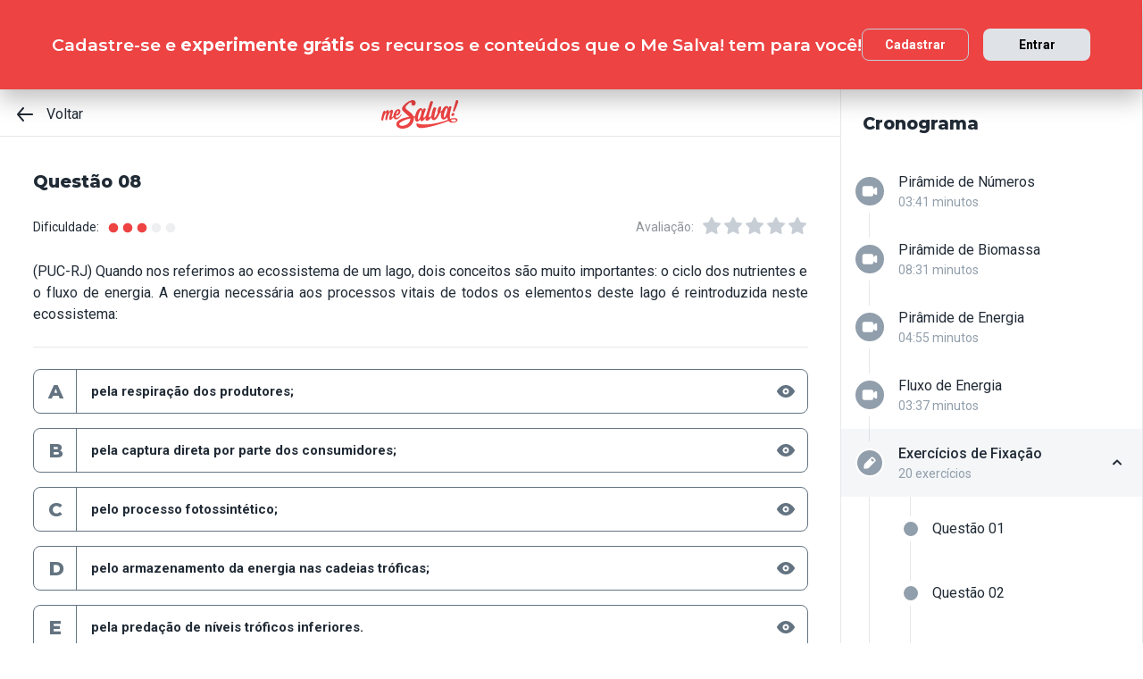

--- FILE ---
content_type: text/html; charset=utf-8
request_url: https://www.mesalva.com/app/exercicio/pecoex8-57601
body_size: 6489
content:
<!DOCTYPE html><html lang="pt-BR"><head><meta charSet="utf-8"/><meta http-equiv="X-UA-Compatible" content="IE=edge"/><meta property="theme-color" content="var(--color-primary-500)"/><meta name="viewport" content="minimum-scale=1, initial-scale=1, width=device-width, shrink-to-fit=no, user-scalable=no, viewport-fit=cover"/><link rel="shortcut icon" type="image/x-icon" href="/app/favicon.ico"/><link rel="icon" type="image/png" sizes="16x16" href="/app/favicon-16x16.png"/><link rel="icon" type="image/png" sizes="32x32" href="/app//favicon-32x32.png"/><link rel="apple-touch-startup-image" href="/app/images/apple_splash_2048.png" sizes="2048x2732"/><link rel="apple-touch-startup-image" href="/app/images/apple_splash_1668.png" sizes="1668x2224"/><link rel="apple-touch-startup-image" href="/app/images/apple_splash_1536.png" sizes="1536x2048"/><link rel="apple-touch-startup-image" href="/app/images/apple_splash_1125.png" sizes="1125x2436"/><link rel="apple-touch-startup-image" href="/app/images/apple_splash_1242.png" sizes="1242x2208"/><link rel="apple-touch-startup-image" href="/app/images/apple_splash_750.png" sizes="750x1334"/><link rel="apple-touch-startup-image" href="/app/images/apple_splash_640.png" sizes="640x1136"/><title>PECOEX8: (PUC-RJ) Quando nos referimos a</title><meta name="title" content="PECOEX8: (PUC-RJ) Quando nos referimos a"/><meta name="description" content="(PUC-RJ) Quando nos referimos ao ecossistema de um lago, dois conceitos são muito importantes: o ciclo dos nutrientes e o fluxo de energia. A energia necessária "/><link rel="canonical" href="https://www.mesalva.com/app/exercicio/pecoex8-57601"/><meta property="og:type" content="website"/><meta property="og:url" content="https://www.mesalva.com"/><meta property="og:title" content="PECOEX8: (PUC-RJ) Quando nos referimos a"/><meta property="og:site_name" content="PECOEX8: (PUC-RJ) Quando nos referimos a"/><meta property="og:description" content="(PUC-RJ) Quando nos referimos ao ecossistema de um lago, dois conceitos são muito importantes: o ciclo dos nutrientes e o fluxo de energia. A energia necessária "/><meta property="og:image"/><meta property="twitter:card" content="summary_large_image"/><meta property="twitter:url" content="https://www.mesalva.com"/><meta property="twitter:title" content="PECOEX8: (PUC-RJ) Quando nos referimos a"/><meta property="twitter:description" content="(PUC-RJ) Quando nos referimos ao ecossistema de um lago, dois conceitos são muito importantes: o ciclo dos nutrientes e o fluxo de energia. A energia necessária "/><meta property="twitter:image"/><meta name="next-head-count" content="29"/><meta charSet="utf-8"/><link rel="shortcut icon" href="https://mesalva.com/favicon.ico" type="image/x-icon"/><link rel="icon" href="https://mesalva.com/favicon.ico" type="image/x-icon"/><meta http-equiv="X-UA-Compatible" content="IE=edge"/><link rel="preload" href="/app/_next/static/css/562135bf303c91df.css" as="style"/><link rel="stylesheet" href="/app/_next/static/css/562135bf303c91df.css" data-n-g=""/><noscript data-n-css=""></noscript><script defer="" nomodule="" src="/app/_next/static/chunks/polyfills-5cd94c89d3acac5f.js"></script><script defer="" src="/app/_next/static/chunks/425.ce95921f33493769.js"></script><script src="/app/_next/static/chunks/webpack-04184eec5f32bd69.js" defer=""></script><script src="/app/_next/static/chunks/framework-756e481a24902eb1.js" defer=""></script><script src="/app/_next/static/chunks/main-98765cf95f7dc02c.js" defer=""></script><script src="/app/_next/static/chunks/pages/_app-fa32a60039a5c3d4.js" defer=""></script><script src="/app/_next/static/chunks/777-aec7e0616d128345.js" defer=""></script><script src="/app/_next/static/chunks/pages/%5B...content%5D-2950bce95f70e58b.js" defer=""></script><script src="/app/_next/static/8q2RpkLRDsHJO4jh8X326/_buildManifest.js" defer=""></script><script src="/app/_next/static/8q2RpkLRDsHJO4jh8X326/_ssgManifest.js" defer=""></script><script src="/app/_next/static/8q2RpkLRDsHJO4jh8X326/_middlewareManifest.js" defer=""></script></head><body><div id="__next" data-reactroot=""><meta property="google-site-verification" content="7xa_GKTHjFJ2Uk286oo7ggGv3myPaovi_h7doBgJ-0A"/><script async="" src="https://www.googletagmanager.com/gtag/js?id=UA-40316048-1"></script><script async="" src="https://www.googleoptimize.com/optimize.js?id=GTM-5FVZKQP"></script><script async="" src="https://www.googletagmanager.com/gtm.js?id=GTM-KBRSR8"></script><script type="text/javascript">
      (function(w,l){
        w[l] = w[l] || [];
        w[l].push({
          'gtm.start':new Date().getTime(),
          event:'gtm.js',
          config:'UA-40316048-1',
          event:'optimize.activate'
        });
      })(window,'dataLayer');
    </script><script src="https://l.getsitecontrol.com/5wv1n6mw.js" type="text/javascript" async=""></script><div class="progress-indicator"></div><div class="console-template app-template app-template--lg"><div class="console-template__main"><div class="console-template__header"><div class="console-header"><div class="console-header__inner"><div class="console-header__back-button"><a class="link console-header__back-button__link link--primary" href="/app/painel"><span data-testid="arrow-back" data-name="arrow-back" class="icon mr-md"><svg width="24" height="24" viewBox="0 0 24 24" fill="none" xmlns="http://www.w3.org/2000/svg"><path d="M20 11.0007H6.14L10.77 5.64111C10.9397 5.43691 11.0214 5.17365 10.997 4.90925C10.9726 4.64484 10.8442 4.40095 10.64 4.23123C10.4358 4.06151 10.1725 3.97985 9.90808 4.00423C9.64365 4.02861 9.39974 4.15702 9.23 4.36122L3.23 11.3607C3.19636 11.4084 3.16628 11.4585 3.14 11.5107C3.14 11.5607 3.14 11.5907 3.07 11.6407C3.02467 11.7553 3.00094 11.8773 3 12.0006C3.00094 12.1239 3.02467 12.2459 3.07 12.3606C3.07 12.4106 3.07 12.4406 3.14 12.4906C3.16628 12.5427 3.19636 12.5928 3.23 12.6406L9.23 19.64C9.32402 19.7529 9.44176 19.8437 9.57485 19.9059C9.70793 19.9681 9.85309 20.0002 10 20C10.2337 20.0005 10.4601 19.9191 10.64 19.77C10.7413 19.6861 10.825 19.583 10.8863 19.4666C10.9477 19.3503 10.9855 19.223 10.9975 19.0921C11.0096 18.9611 10.9957 18.829 10.9567 18.7034C10.9176 18.5778 10.8542 18.4612 10.77 18.3601L6.14 13.0005H20C20.2652 13.0005 20.5196 12.8952 20.7071 12.7077C20.8946 12.5201 21 12.2658 21 12.0006C21 11.7354 20.8946 11.4811 20.7071 11.2936C20.5196 11.1061 20.2652 11.0007 20 11.0007Z" fill="currentColor"></path></svg></span>Voltar</a></div><script type="application/ld+json">{"@context":"https://schema.org","@type":"BreadcrumbList","itemListElement":[{"position":1,"@type":"ListItem","name":"Banco de Provas | Me Salva!","item":"https://www.mesalva.com/app/banco-de-provas"},{"position":2,"@type":"ListItem","name":"Provas Anteriores ENEM","item":"https://www.mesalva.com/app/provas-anteriores-enem"},{"position":3,"@type":"ListItem","name":"PECO - Pirâmides Ecológicas: Níveis Tróficos","item":"https://www.mesalva.com/app/banco-de-provas/peco-piramides-ecologicas"},{"position":4,"@type":"ListItem","name":"PECOEX8: (PUC-RJ) Quando nos referimos a","item":"https://www.mesalva.com/app/banco-de-provas/pecoex8-57601"}]}</script><a class="link console-header__brand link--primary" href="/app/app/painel"></a><div></div></div><hr class="divider console-header__divider"/></div><div id="cabecalho"></div></div><main class="console-content console-template__content" id="conteudo"><h1 class="heading heading--size-xs title console-content__title">Questão 08</h1><div class="console-content__header"><div class="range-completion"><span class="caption range-completion__label">Dificuldade:</span><span data-testid="is-completed" data-name="circle" class="icon range-completion__item range-completion__item--is-checked"><svg width="16" height="16" viewBox="0 0 24 24" fill="none" xmlns="http://www.w3.org/2000/svg"><circle cx="12" cy="12" r="8" fill="currentColor"></circle></svg></span><span data-testid="is-completed" data-name="circle" class="icon range-completion__item range-completion__item--is-checked"><svg width="16" height="16" viewBox="0 0 24 24" fill="none" xmlns="http://www.w3.org/2000/svg"><circle cx="12" cy="12" r="8" fill="currentColor"></circle></svg></span><span data-testid="is-completed" data-name="circle" class="icon range-completion__item range-completion__item--is-checked"><svg width="16" height="16" viewBox="0 0 24 24" fill="none" xmlns="http://www.w3.org/2000/svg"><circle cx="12" cy="12" r="8" fill="currentColor"></circle></svg></span><span data-testid="is-empty" data-name="circle" class="icon range-completion__item"><svg width="16" height="16" viewBox="0 0 24 24" fill="none" xmlns="http://www.w3.org/2000/svg"><circle cx="12" cy="12" r="8" fill="currentColor"></circle></svg></span><span data-testid="is-empty" data-name="circle" class="icon range-completion__item"><svg width="16" height="16" viewBox="0 0 24 24" fill="none" xmlns="http://www.w3.org/2000/svg"><circle cx="12" cy="12" r="8" fill="currentColor"></circle></svg></span></div><div><div class="rating-star rating-star--is-disabled"><span class="caption rating-star__label">Avaliação:</span><label class="rating-star__icon rating-star__icon--is-disabled" data-testid="label-star"><input type="radio" class="rating-star__radio" data-testid="radio-star" value="1" name="rating" disabled=""/><span data-testid="star" data-name="star" as="button" class="icon rating-star__star"><svg width="24" height="24" viewBox="0 0 24 24" fill="none" xmlns="http://www.w3.org/2000/svg"><path d="M17.56 21C17.4001 21.0007 17.2423 20.9629 17.1 20.89L12 18.22L6.9 20.89C6.56214 21.0677 6.1526 21.0375 5.84443 20.8122C5.53626 20.5869 5.38323 20.2059 5.45 19.83L6.45 14.2L2.33 10.2C2.06806 9.93862 1.97189 9.55393 2.08 9.20002C2.19825 8.83744 2.51242 8.57369 2.89 8.52002L8.59 7.69002L11.1 2.56002C11.2671 2.21503 11.6167 1.99591 12 1.99591C12.3833 1.99591 12.7329 2.21503 12.9 2.56002L15.44 7.68002L21.14 8.51002C21.5176 8.56369 21.8318 8.82744 21.95 9.19002C22.0581 9.54393 21.9619 9.92862 21.7 10.19L17.58 14.19L18.58 19.82C18.6529 20.2028 18.4968 20.5931 18.18 20.82C17.9989 20.9469 17.7809 21.0102 17.56 21Z" fill="currentColor"></path></svg></span></label><label class="rating-star__icon rating-star__icon--is-disabled" data-testid="label-star"><input type="radio" class="rating-star__radio" data-testid="radio-star" value="2" name="rating" disabled=""/><span data-testid="star" data-name="star" as="button" class="icon rating-star__star"><svg width="24" height="24" viewBox="0 0 24 24" fill="none" xmlns="http://www.w3.org/2000/svg"><path d="M17.56 21C17.4001 21.0007 17.2423 20.9629 17.1 20.89L12 18.22L6.9 20.89C6.56214 21.0677 6.1526 21.0375 5.84443 20.8122C5.53626 20.5869 5.38323 20.2059 5.45 19.83L6.45 14.2L2.33 10.2C2.06806 9.93862 1.97189 9.55393 2.08 9.20002C2.19825 8.83744 2.51242 8.57369 2.89 8.52002L8.59 7.69002L11.1 2.56002C11.2671 2.21503 11.6167 1.99591 12 1.99591C12.3833 1.99591 12.7329 2.21503 12.9 2.56002L15.44 7.68002L21.14 8.51002C21.5176 8.56369 21.8318 8.82744 21.95 9.19002C22.0581 9.54393 21.9619 9.92862 21.7 10.19L17.58 14.19L18.58 19.82C18.6529 20.2028 18.4968 20.5931 18.18 20.82C17.9989 20.9469 17.7809 21.0102 17.56 21Z" fill="currentColor"></path></svg></span></label><label class="rating-star__icon rating-star__icon--is-disabled" data-testid="label-star"><input type="radio" class="rating-star__radio" data-testid="radio-star" value="3" name="rating" disabled=""/><span data-testid="star" data-name="star" as="button" class="icon rating-star__star"><svg width="24" height="24" viewBox="0 0 24 24" fill="none" xmlns="http://www.w3.org/2000/svg"><path d="M17.56 21C17.4001 21.0007 17.2423 20.9629 17.1 20.89L12 18.22L6.9 20.89C6.56214 21.0677 6.1526 21.0375 5.84443 20.8122C5.53626 20.5869 5.38323 20.2059 5.45 19.83L6.45 14.2L2.33 10.2C2.06806 9.93862 1.97189 9.55393 2.08 9.20002C2.19825 8.83744 2.51242 8.57369 2.89 8.52002L8.59 7.69002L11.1 2.56002C11.2671 2.21503 11.6167 1.99591 12 1.99591C12.3833 1.99591 12.7329 2.21503 12.9 2.56002L15.44 7.68002L21.14 8.51002C21.5176 8.56369 21.8318 8.82744 21.95 9.19002C22.0581 9.54393 21.9619 9.92862 21.7 10.19L17.58 14.19L18.58 19.82C18.6529 20.2028 18.4968 20.5931 18.18 20.82C17.9989 20.9469 17.7809 21.0102 17.56 21Z" fill="currentColor"></path></svg></span></label><label class="rating-star__icon rating-star__icon--is-disabled" data-testid="label-star"><input type="radio" class="rating-star__radio" data-testid="radio-star" value="4" name="rating" disabled=""/><span data-testid="star" data-name="star" as="button" class="icon rating-star__star"><svg width="24" height="24" viewBox="0 0 24 24" fill="none" xmlns="http://www.w3.org/2000/svg"><path d="M17.56 21C17.4001 21.0007 17.2423 20.9629 17.1 20.89L12 18.22L6.9 20.89C6.56214 21.0677 6.1526 21.0375 5.84443 20.8122C5.53626 20.5869 5.38323 20.2059 5.45 19.83L6.45 14.2L2.33 10.2C2.06806 9.93862 1.97189 9.55393 2.08 9.20002C2.19825 8.83744 2.51242 8.57369 2.89 8.52002L8.59 7.69002L11.1 2.56002C11.2671 2.21503 11.6167 1.99591 12 1.99591C12.3833 1.99591 12.7329 2.21503 12.9 2.56002L15.44 7.68002L21.14 8.51002C21.5176 8.56369 21.8318 8.82744 21.95 9.19002C22.0581 9.54393 21.9619 9.92862 21.7 10.19L17.58 14.19L18.58 19.82C18.6529 20.2028 18.4968 20.5931 18.18 20.82C17.9989 20.9469 17.7809 21.0102 17.56 21Z" fill="currentColor"></path></svg></span></label><label class="rating-star__icon rating-star__icon--is-disabled" data-testid="label-star"><input type="radio" class="rating-star__radio" data-testid="radio-star" value="5" name="rating" disabled=""/><span data-testid="star" data-name="star" as="button" class="icon rating-star__star"><svg width="24" height="24" viewBox="0 0 24 24" fill="none" xmlns="http://www.w3.org/2000/svg"><path d="M17.56 21C17.4001 21.0007 17.2423 20.9629 17.1 20.89L12 18.22L6.9 20.89C6.56214 21.0677 6.1526 21.0375 5.84443 20.8122C5.53626 20.5869 5.38323 20.2059 5.45 19.83L6.45 14.2L2.33 10.2C2.06806 9.93862 1.97189 9.55393 2.08 9.20002C2.19825 8.83744 2.51242 8.57369 2.89 8.52002L8.59 7.69002L11.1 2.56002C11.2671 2.21503 11.6167 1.99591 12 1.99591C12.3833 1.99591 12.7329 2.21503 12.9 2.56002L15.44 7.68002L21.14 8.51002C21.5176 8.56369 21.8318 8.82744 21.95 9.19002C22.0581 9.54393 21.9619 9.92862 21.7 10.19L17.58 14.19L18.58 19.82C18.6529 20.2028 18.4968 20.5931 18.18 20.82C17.9989 20.9469 17.7809 21.0102 17.56 21Z" fill="currentColor"></path></svg></span></label></div></div></div><div class="console-content__body"></div></main></div><div class="console-sidebar console-template__sidebar" id="cronograma"><h3 class="heading heading--size-xs console-sidebar__title">Cronograma</h3><div class="console-list" data-testid="console-list"></div></div></div><div class="console-footer console-template__footer"><div class="navigation-bar navigation-bar--show"><a class="link navigation-bar-item link--custom" href="/app/exercicio/pecoex7-57600?lista=pecoex-exercicios-de-fixacao&amp;modulo=peco-piramides-ecologicas"><span data-testid="arrow-back" data-name="arrow-back" class="icon navigation-bar-item__icon"><svg width="24" height="24" viewBox="0 0 24 24" fill="none" xmlns="http://www.w3.org/2000/svg"><path d="M20 11.0007H6.14L10.77 5.64111C10.9397 5.43691 11.0214 5.17365 10.997 4.90925C10.9726 4.64484 10.8442 4.40095 10.64 4.23123C10.4358 4.06151 10.1725 3.97985 9.90808 4.00423C9.64365 4.02861 9.39974 4.15702 9.23 4.36122L3.23 11.3607C3.19636 11.4084 3.16628 11.4585 3.14 11.5107C3.14 11.5607 3.14 11.5907 3.07 11.6407C3.02467 11.7553 3.00094 11.8773 3 12.0006C3.00094 12.1239 3.02467 12.2459 3.07 12.3606C3.07 12.4106 3.07 12.4406 3.14 12.4906C3.16628 12.5427 3.19636 12.5928 3.23 12.6406L9.23 19.64C9.32402 19.7529 9.44176 19.8437 9.57485 19.9059C9.70793 19.9681 9.85309 20.0002 10 20C10.2337 20.0005 10.4601 19.9191 10.64 19.77C10.7413 19.6861 10.825 19.583 10.8863 19.4666C10.9477 19.3503 10.9855 19.223 10.9975 19.0921C11.0096 18.9611 10.9957 18.829 10.9567 18.7034C10.9176 18.5778 10.8542 18.4612 10.77 18.3601L6.14 13.0005H20C20.2652 13.0005 20.5196 12.8952 20.7071 12.7077C20.8946 12.5201 21 12.2658 21 12.0006C21 11.7354 20.8946 11.4811 20.7071 11.2936C20.5196 11.1061 20.2652 11.0007 20 11.0007Z" fill="currentColor"></path></svg></span><p class="text text--size-sm navigation-bar-item__icon">Voltar</p></a><a class="link navigation-bar-item link--custom" href="#conteudo"><span data-testid="file" data-name="file" class="icon navigation-bar-item__icon"><svg width="24" height="24" viewBox="0 0 24 24" fill="none" xmlns="http://www.w3.org/2000/svg"><path d="M19.74 7.33L15.3 2.33C15.2065 2.2264 15.0924 2.14353 14.9649 2.08669C14.8375 2.02986 14.6995 2.00033 14.56 2H6.56C6.22775 1.99603 5.89797 2.05756 5.5895 2.18105C5.28103 2.30455 4.9999 2.4876 4.76218 2.71975C4.52446 2.9519 4.33479 3.22861 4.20402 3.53406C4.07324 3.83952 4.00392 4.16775 4 4.5V19.5C4.00392 19.8322 4.07324 20.1605 4.20402 20.4659C4.33479 20.7714 4.52446 21.0481 4.76218 21.2802C4.9999 21.5124 5.28103 21.6954 5.5895 21.8189C5.89797 21.9424 6.22775 22.004 6.56 22H17.44C17.7723 22.004 18.102 21.9424 18.4105 21.8189C18.719 21.6954 19.0001 21.5124 19.2378 21.2802C19.4755 21.0481 19.6652 20.7714 19.796 20.4659C19.9268 20.1605 19.9961 19.8322 20 19.5V8C19.9994 7.75216 19.9067 7.51339 19.74 7.33V7.33ZM14 4L17.74 8H14.74C14.6353 7.99367 14.5329 7.96656 14.4387 7.92023C14.3446 7.8739 14.2607 7.80929 14.1918 7.73016C14.1229 7.65103 14.0704 7.55898 14.0375 7.45937C14.0046 7.35976 13.9918 7.25459 14 7.15V4Z" fill="currentColor"></path></svg></span><p class="text text--size-sm navigation-bar-item__icon">Conteúdo</p></a><a class="link navigation-bar-item link--custom" href="#cronograma"><span data-testid="list" data-name="list" class="icon navigation-bar-item__icon"><svg width="24" height="24" viewBox="0 0 24 24" fill="none" xmlns="http://www.w3.org/2000/svg"><path d="M4 8C4.55228 8 5 7.55228 5 7C5 6.44772 4.55228 6 4 6C3.44772 6 3 6.44772 3 7C3 7.55228 3.44772 8 4 8Z" fill="currentColor"></path><path d="M4 13C4.55228 13 5 12.5523 5 12C5 11.4477 4.55228 11 4 11C3.44772 11 3 11.4477 3 12C3 12.5523 3.44772 13 4 13Z" fill="currentColor"></path><path d="M4 18C4.55228 18 5 17.5523 5 17C5 16.4477 4.55228 16 4 16C3.44772 16 3 16.4477 3 17C3 17.5523 3.44772 18 4 18Z" fill="currentColor"></path><path d="M20.06 11H7.94C7.42085 11 7 11.4209 7 11.94V12.06C7 12.5791 7.42085 13 7.94 13H20.06C20.5791 13 21 12.5791 21 12.06V11.94C21 11.4209 20.5791 11 20.06 11Z" fill="currentColor"></path><path d="M20.06 16H7.94C7.42085 16 7 16.4209 7 16.94V17.06C7 17.5791 7.42085 18 7.94 18H20.06C20.5791 18 21 17.5791 21 17.06V16.94C21 16.4209 20.5791 16 20.06 16Z" fill="currentColor"></path><path d="M20.06 6H7.94C7.42085 6 7 6.42085 7 6.94V7.06C7 7.57915 7.42085 8 7.94 8H20.06C20.5791 8 21 7.57915 21 7.06V6.94C21 6.42085 20.5791 6 20.06 6Z" fill="currentColor"></path></svg></span><p class="text text--size-sm navigation-bar-item__icon">Lista</p></a><div class="navigation-bar-item"><div class="toggle-dropdown toggle-dropdown--is-right toggle-dropdown--is-above"><button class="btn btn--neutral btn--size-sm btn--is-disabled toggle-btn toggle-btn--variant-text" type="button" disabled="" title="Abrir mais opções para o item" data-testid="toggle-dropdown-button"><span data-testid="more-horizontal" data-name="more-horizontal" class="icon btn__icon"><svg width="16" height="16" viewBox="0 0 24 24" fill="none" xmlns="http://www.w3.org/2000/svg"><path d="M12 14C13.1046 14 14 13.1046 14 12C14 10.8954 13.1046 10 12 10C10.8954 10 10 10.8954 10 12C10 13.1046 10.8954 14 12 14Z" fill="currentColor"></path><path d="M19 14C20.1046 14 21 13.1046 21 12C21 10.8954 20.1046 10 19 10C17.8954 10 17 10.8954 17 12C17 13.1046 17.8954 14 19 14Z" fill="currentColor"></path><path d="M5 14C6.10457 14 7 13.1046 7 12C7 10.8954 6.10457 10 5 10C3.89543 10 3 10.8954 3 12C3 13.1046 3.89543 14 5 14Z" fill="currentColor"></path></svg></span><span class="btn__content">Mais</span></button></div></div><a class="link navigation-bar-item link--custom" href="/app/exercicio/pecoex9-57602?lista=pecoex-exercicios-de-fixacao&amp;modulo=peco-piramides-ecologicas"><span data-testid="arrow-forward" data-name="arrow-forward" class="icon navigation-bar-item__icon"><svg width="24" height="24" viewBox="0 0 24 24" fill="none" xmlns="http://www.w3.org/2000/svg"><path d="M4 12.9993H17.86L13.23 18.3589C13.146 18.46 13.0826 18.5767 13.0437 18.7022C13.0047 18.8278 12.9909 18.9598 13.003 19.0908C13.0274 19.3552 13.1558 19.599 13.36 19.7688C13.5642 19.9385 13.8275 20.0201 14.0919 19.9958C14.3564 19.9714 14.6003 19.843 14.77 19.6388L20.77 12.6393C20.8036 12.5916 20.8337 12.5415 20.86 12.4893C20.86 12.4393 20.91 12.4093 20.93 12.3593C20.9753 12.2447 20.9991 12.1227 21 11.9994C20.9991 11.8761 20.9753 11.7541 20.93 11.6394C20.93 11.5894 20.88 11.5594 20.86 11.5094C20.8337 11.4573 20.8036 11.4072 20.77 11.3594L14.77 4.35997C14.676 4.2471 14.5582 4.15633 14.4252 4.09411C14.2921 4.03189 14.1469 3.99976 14 4C13.7663 3.99955 13.5399 4.08091 13.36 4.22998C13.2587 4.31392 13.175 4.41701 13.1137 4.53335C13.0523 4.64969 13.0145 4.77698 13.0025 4.90795C12.9904 5.03891 13.0043 5.17097 13.0433 5.29657C13.0824 5.42216 13.1458 5.53882 13.23 5.63985L17.86 10.9995H4C3.73478 10.9995 3.48043 11.1048 3.29289 11.2923C3.10536 11.4799 3 11.7342 3 11.9994C3 12.2646 3.10536 12.5189 3.29289 12.7064C3.48043 12.8939 3.73478 12.9993 4 12.9993Z" fill="currentColor"></path></svg></span><p class="text text--size-sm navigation-bar-item__icon">Próximo</p></a></div></div></div><script id="__NEXT_DATA__" type="application/json">{"props":{"pageProps":{"component":"ConsoleTemplate","title":"PECOEX8: (PUC-RJ) Quando nos referimos a","description":"(PUC-RJ) Quando nos referimos ao ecossistema de um lago, dois conceitos são muito importantes: o ciclo dos nutrientes e o fluxo de energia. A energia necessária ","image":null,"breadcrumb":[{"label":"Voltar","href":"/app/painel"}],"ldjsonBreadcrumb":[{"name":"Banco de Provas | Me Salva!","item":"https://www.mesalva.com/app/banco-de-provas"},{"name":"Provas Anteriores ENEM","item":"https://www.mesalva.com/app/provas-anteriores-enem"},{"name":"PECO - Pirâmides Ecológicas: Níveis Tróficos","item":"https://www.mesalva.com/app/banco-de-provas/peco-piramides-ecologicas"},{"name":"PECOEX8: (PUC-RJ) Quando nos referimos a","item":"https://www.mesalva.com/app/banco-de-provas/pecoex8-57601"}],"canonical":"https://www.mesalva.com/app/exercicio/pecoex8-57601","content":{"difficulty":3,"title":"Questão 08","seoTitle":null,"eventSlug":"contents/exercises/pecoex8-57601?item_token=pecoex-exercicios-de-fixacao\u0026node_module_token=peco-piramides-ecologicas","ratingSlug":"contents/rating/pecoex8-57601?context=/app/painel","children":[{"component":"ExerciseList","eventSlug":"contents/exercises/pecoex8-57601?item_token=pecoex-exercicios-de-fixacao\u0026node_module_token=peco-piramides-ecologicas","nextButton":{"label":"Próximo exercício","href":"/app/exercicio/pecoex9-57602?lista=pecoex-exercicios-de-fixacao\u0026modulo=peco-piramides-ecologicas"},"id":"pecoex8","hasVideoResolution":false,"controller":"getBffApi","endpoint":"user/contents/access/pecoex8-57601","access":"fetching","resolution":[{"component":"DangerousHTML","html":"\u003cdiv style=\"text-align: justify;\"\u003eA resposta correta é a C. A energia necessária aos organismos aquáticos é reestabelecida através da fotossíntese dos organismos produtores.\u003c/div\u003e","as":"div"}],"text":"\u003cdiv style=\"text-align: justify;\"\u003e(PUC-RJ) Quando nos referimos ao ecossistema de um lago, dois conceitos são muito importantes: o ciclo dos nutrientes e o fluxo de energia. A energia necessária aos processos vitais de todos os elementos deste lago é reintroduzida neste ecossistema:\u003c/div\u003e","list":[{"id":"268366","letter":"A","children":"pela respiração dos produtores;","isCorrect":false},{"id":"268367","letter":"B","children":"pela captura direta por parte dos consumidores;","isCorrect":false},{"id":"268368","letter":"C","children":"pelo processo fotossintético;","isCorrect":true},{"id":"268369","letter":"D","children":"pelo armazenamento da energia nas cadeias tróficas;","isCorrect":false},{"id":"268370","letter":"E","children":"pela predação de níveis tróficos inferiores.","isCorrect":false}]},{"component":"Divider"},{"component":"MediumReport","href":"https://www.mesalva.com/redirect/typeform/CczOaGsk?permalink=ensino-medio%2F3o-ano%2Fbiologia%2Fpeco-piramides-ecologicas%2Fpecoex-exercicios-de-fixacao%2Fpecoex8\u0026token=pecoex8-57601"}]},"sidebar":{"eventSlug":"sidebar_events/peco-piramides-ecologicas","list":[{"id":"peco01-piramide-de","title":"Pirâmide de Números","subtitle":"03:41 minutos","href":"/app/aula/peco01-piramide-de","iconName":"video","isActive":false,"isOpen":false,"list":null},{"id":"peco02-piramide-de-biomassa","title":"Pirâmide de Biomassa","subtitle":"08:31 minutos","href":"/app/aula/peco02-piramide-de-biomassa","iconName":"video","isActive":false,"isOpen":false,"list":null},{"id":"peco03-piramide-de-energia","title":"Pirâmide de Energia","subtitle":"04:55 minutos","href":"/app/aula/peco03-piramide-de-energia","iconName":"video","isActive":false,"isOpen":false,"list":null},{"id":"peco04---piramide-de-fluxo-de-energia","title":"Fluxo de Energia","subtitle":"03:37 minutos","href":"/app/aula/peco04---piramide-de-fluxo-de-energia","iconName":"video","isActive":false,"isOpen":false,"list":null},{"id":"pecoex-exercicios-de-fixacao","title":"Exercícios de Fixação","subtitle":"20 exercícios","href":"/app/exercicio/pecoex1-57594?lista=pecoex-exercicios-de-fixacao","iconName":"edit","isActive":true,"isOpen":true,"list":[{"id":"pecoex1","isCorrect":false,"isAnswered":false,"showAnswer":false,"isActive":false,"title":"Questão 01","href":"/app/exercicio/pecoex1-57594?lista=pecoex-exercicios-de-fixacao"},{"id":"pecoex2","isCorrect":false,"isAnswered":false,"showAnswer":false,"isActive":false,"title":"Questão 02","href":"/app/exercicio/pecoex2-57595?lista=pecoex-exercicios-de-fixacao"},{"id":"pecoex3","isCorrect":false,"isAnswered":false,"showAnswer":false,"isActive":false,"title":"Questão 03","href":"/app/exercicio/pecoex3-57596?lista=pecoex-exercicios-de-fixacao"},{"id":"pecoex4","isCorrect":false,"isAnswered":false,"showAnswer":false,"isActive":false,"title":"Questão 04","href":"/app/exercicio/pecoex4-57597?lista=pecoex-exercicios-de-fixacao"},{"id":"pecoex5","isCorrect":false,"isAnswered":false,"showAnswer":false,"isActive":false,"title":"Questão 05","href":"/app/exercicio/pecoex5-57598?lista=pecoex-exercicios-de-fixacao"},{"id":"pecoex6","isCorrect":false,"isAnswered":false,"showAnswer":false,"isActive":false,"title":"Questão 06","href":"/app/exercicio/pecoex6-57599?lista=pecoex-exercicios-de-fixacao"},{"id":"pecoex7","isCorrect":false,"isAnswered":false,"showAnswer":false,"isActive":false,"title":"Questão 07","href":"/app/exercicio/pecoex7-57600?lista=pecoex-exercicios-de-fixacao"},{"id":"pecoex8","isCorrect":false,"isAnswered":false,"showAnswer":false,"isActive":true,"title":"Questão 08","href":"/app/exercicio/pecoex8-57601?lista=pecoex-exercicios-de-fixacao"},{"id":"pecoex9","isCorrect":false,"isAnswered":false,"showAnswer":false,"isActive":false,"title":"Questão 09","href":"/app/exercicio/pecoex9-57602?lista=pecoex-exercicios-de-fixacao"},{"id":"pecoex10","isCorrect":false,"isAnswered":false,"showAnswer":false,"isActive":false,"title":"Questão 10","href":"/app/exercicio/pecoex10-57603?lista=pecoex-exercicios-de-fixacao"},{"id":"pecoex11","isCorrect":false,"isAnswered":false,"showAnswer":false,"isActive":false,"title":"Questão 11","href":"/app/exercicio/pecoex11-57604?lista=pecoex-exercicios-de-fixacao"},{"id":"pecoex13","isCorrect":false,"isAnswered":false,"showAnswer":false,"isActive":false,"title":"Questão 12","href":"/app/exercicio/pecoex13-57606?lista=pecoex-exercicios-de-fixacao"},{"id":"pecoex14","isCorrect":false,"isAnswered":false,"showAnswer":false,"isActive":false,"title":"Questão 13","href":"/app/exercicio/pecoex14-57607?lista=pecoex-exercicios-de-fixacao"},{"id":"pecoex15","isCorrect":false,"isAnswered":false,"showAnswer":false,"isActive":false,"title":"Questão 14","href":"/app/exercicio/pecoex15-57608?lista=pecoex-exercicios-de-fixacao"},{"id":"pecoex16","isCorrect":false,"isAnswered":false,"showAnswer":false,"isActive":false,"title":"Questão 15","href":"/app/exercicio/pecoex16-57609?lista=pecoex-exercicios-de-fixacao"},{"id":"pecoex17","isCorrect":false,"isAnswered":false,"showAnswer":false,"isActive":false,"title":"Questão 16","href":"/app/exercicio/pecoex17-57610?lista=pecoex-exercicios-de-fixacao"},{"id":"pecoex18","isCorrect":false,"isAnswered":false,"showAnswer":false,"isActive":false,"title":"Questão 17","href":"/app/exercicio/pecoex18-57611?lista=pecoex-exercicios-de-fixacao"},{"id":"pecoex19","isCorrect":false,"isAnswered":false,"showAnswer":false,"isActive":false,"title":"Questão 18","href":"/app/exercicio/pecoex19-57612?lista=pecoex-exercicios-de-fixacao"},{"id":"pecoex20","isCorrect":false,"isAnswered":false,"showAnswer":false,"isActive":false,"title":"Questão 19","href":"/app/exercicio/pecoex20-57613?lista=pecoex-exercicios-de-fixacao"}]}]},"footer":{"navigationBarItems":[{"iconName":"arrow-back","href":"/app/exercicio/pecoex7-57600?lista=pecoex-exercicios-de-fixacao\u0026modulo=peco-piramides-ecologicas","text":"Voltar"},{"iconName":"file","text":"Conteúdo","href":"#conteudo"},{"iconName":"list","text":"Lista","href":"#cronograma"},{"type":"dropdown","list":null,"iconName":"more-horizontal","text":"Mais","isAbove":true,"isRight":true},{"iconName":"arrow-forward","href":"/app/exercicio/pecoex9-57602?lista=pecoex-exercicios-de-fixacao\u0026modulo=peco-piramides-ecologicas","text":"Próximo"}]},"comment":{"children":[{"component":"ConsoleComments","mediumToken":"pecoex8-57601","access":"fetching","controller":"getBffApi","endpoint":"user/contents/access/pecoex8-57601"}]},"resolvedUrl":"/exercicio/pecoex8-57601"},"__N_SSP":true},"page":"/[...content]","query":{"content":["exercicio","pecoex8-57601"]},"buildId":"8q2RpkLRDsHJO4jh8X326","assetPrefix":"/app","isFallback":false,"dynamicIds":[23425],"gssp":true,"scriptLoader":[]}</script></body></html>

--- FILE ---
content_type: text/html; charset=utf-8
request_url: https://www.mesalva.com/app/painel
body_size: 6423
content:
<!DOCTYPE html><html lang="pt-BR"><head><meta charSet="utf-8"/><meta http-equiv="X-UA-Compatible" content="IE=edge"/><meta property="theme-color" content="var(--color-primary-500)"/><meta name="viewport" content="minimum-scale=1, initial-scale=1, width=device-width, shrink-to-fit=no, user-scalable=no, viewport-fit=cover"/><link rel="shortcut icon" type="image/x-icon" href="/app/favicon.ico"/><link rel="icon" type="image/png" sizes="16x16" href="/app/favicon-16x16.png"/><link rel="icon" type="image/png" sizes="32x32" href="/app//favicon-32x32.png"/><link rel="apple-touch-startup-image" href="/app/images/apple_splash_2048.png" sizes="2048x2732"/><link rel="apple-touch-startup-image" href="/app/images/apple_splash_1668.png" sizes="1668x2224"/><link rel="apple-touch-startup-image" href="/app/images/apple_splash_1536.png" sizes="1536x2048"/><link rel="apple-touch-startup-image" href="/app/images/apple_splash_1125.png" sizes="1125x2436"/><link rel="apple-touch-startup-image" href="/app/images/apple_splash_1242.png" sizes="1242x2208"/><link rel="apple-touch-startup-image" href="/app/images/apple_splash_750.png" sizes="750x1334"/><link rel="apple-touch-startup-image" href="/app/images/apple_splash_640.png" sizes="640x1136"/><title>Painel | Me Salva!</title><meta name="title" content="Painel | Me Salva!"/><meta name="description" content=""/><meta property="og:type" content="website"/><meta property="og:url" content="https://www.mesalva.com"/><meta property="og:title" content="Painel | Me Salva!"/><meta property="og:site_name" content="Painel | Me Salva!"/><meta property="og:description" content=""/><meta property="og:image" content="https://cdn.mesalva.com/img/og-me-salva.png"/><meta property="twitter:card" content="summary_large_image"/><meta property="twitter:url" content="https://www.mesalva.com"/><meta property="twitter:title" content="Painel | Me Salva!"/><meta property="twitter:description" content=""/><meta property="twitter:image" content="https://cdn.mesalva.com/img/og-me-salva.png"/><meta name="next-head-count" content="28"/><meta charSet="utf-8"/><link rel="shortcut icon" href="https://mesalva.com/favicon.ico" type="image/x-icon"/><link rel="icon" href="https://mesalva.com/favicon.ico" type="image/x-icon"/><meta http-equiv="X-UA-Compatible" content="IE=edge"/><link rel="preload" href="/app/_next/static/css/562135bf303c91df.css" as="style"/><link rel="stylesheet" href="/app/_next/static/css/562135bf303c91df.css" data-n-g=""/><noscript data-n-css=""></noscript><script defer="" nomodule="" src="/app/_next/static/chunks/polyfills-5cd94c89d3acac5f.js"></script><script defer="" src="/app/_next/static/chunks/425.ce95921f33493769.js"></script><script src="/app/_next/static/chunks/webpack-04184eec5f32bd69.js" defer=""></script><script src="/app/_next/static/chunks/framework-756e481a24902eb1.js" defer=""></script><script src="/app/_next/static/chunks/main-98765cf95f7dc02c.js" defer=""></script><script src="/app/_next/static/chunks/pages/_app-fa32a60039a5c3d4.js" defer=""></script><script src="/app/_next/static/chunks/777-aec7e0616d128345.js" defer=""></script><script src="/app/_next/static/chunks/pages/%5B...content%5D-2950bce95f70e58b.js" defer=""></script><script src="/app/_next/static/8q2RpkLRDsHJO4jh8X326/_buildManifest.js" defer=""></script><script src="/app/_next/static/8q2RpkLRDsHJO4jh8X326/_ssgManifest.js" defer=""></script><script src="/app/_next/static/8q2RpkLRDsHJO4jh8X326/_middlewareManifest.js" defer=""></script></head><body><div id="__next" data-reactroot=""><meta property="google-site-verification" content="7xa_GKTHjFJ2Uk286oo7ggGv3myPaovi_h7doBgJ-0A"/><script async="" src="https://www.googletagmanager.com/gtag/js?id=UA-40316048-1"></script><script async="" src="https://www.googleoptimize.com/optimize.js?id=GTM-5FVZKQP"></script><script async="" src="https://www.googletagmanager.com/gtm.js?id=GTM-KBRSR8"></script><script type="text/javascript">
      (function(w,l){
        w[l] = w[l] || [];
        w[l].push({
          'gtm.start':new Date().getTime(),
          event:'gtm.js',
          config:'UA-40316048-1',
          event:'optimize.activate'
        });
      })(window,'dataLayer');
    </script><script src="https://l.getsitecontrol.com/5wv1n6mw.js" type="text/javascript" async=""></script><div class="progress-indicator"></div><div class="header header--is-going-up" data-testid="header"><div class="header__container"><button class="btn btn--neutral btn--size-md toggle-btn header__menu-btn toggle-btn--variant-text" type="button" data-testid="open-sidebar-button"><span data-testid="menu" data-name="menu" class="icon btn__icon"><svg width="24" height="24" viewBox="0 0 24 24" fill="none" xmlns="http://www.w3.org/2000/svg"><path d="M20.05 11H3.95C3.42533 11 3 11.4253 3 11.95V12.05C3 12.5747 3.42533 13 3.95 13H20.05C20.5747 13 21 12.5747 21 12.05V11.95C21 11.4253 20.5747 11 20.05 11Z" fill="currentColor"></path><path d="M20.05 16H3.95C3.42533 16 3 16.4253 3 16.95V17.05C3 17.5747 3.42533 18 3.95 18H20.05C20.5747 18 21 17.5747 21 17.05V16.95C21 16.4253 20.5747 16 20.05 16Z" fill="currentColor"></path><path d="M20.05 6H3.95C3.42533 6 3 6.42533 3 6.95V7.05C3 7.57467 3.42533 8 3.95 8H20.05C20.5747 8 21 7.57467 21 7.05V6.95C21 6.42533 20.5747 6 20.05 6Z" fill="currentColor"></path></svg></span></button></div></div><div class="page-template app-template app-template--lg"><div class="sidebar-manager"><div class="sidebar-manager__overlay"></div><aside class="sidebar pb-xl sidebar-manager__sidebar"><header class="sidebar__header"><a class="link link sidebar__logo link--primary link--primary"><span class="logo logo--primary logo-full"><svg height="32" viewBox="0 0 348 128" preserveAspectRatio="xMinYMin slice" fill="none" xmlns="http://www.w3.org/2000/svg"><path d="M91.048 65.2695C91.2371 64.8693 91.3304 64.0958 91.1413 63.7324C90.6674 62.8166 89.4397 62.6349 88.9683 63.6367C86.8861 67.7421 78.9233 78.7766 70.963 79.4714C67.2775 79.8005 65.1855 76.6379 65.1855 71.9432C65.1855 70.9906 65.2788 70.0256 65.3721 69.0606C75.3213 71.6191 86.3091 61.8541 86.3091 50.8589C86.3091 44.1581 81.1086 40.3204 76.1733 40.7525C66.2536 41.6291 55.9827 55.0699 54.868 70.3399C52.7121 73.6227 50.0431 77.1069 48.3244 77.2616C44.5308 77.5955 49.2697 63.9731 52.0074 55.5069C53.7115 50.1051 52.6704 42.8322 46.8929 43.338C42.4388 43.7285 37.9847 49.1033 34.4858 55.4308C35.4312 50.3825 34.201 44.4626 28.9931 44.9218C24.819 45.2852 20.4631 50.1714 17.0477 56.2165C17.5388 54.7433 17.9096 53.4665 18.2754 52.4745C19.7879 48.4182 11.7294 45.6878 9.19049 51.1781C6.34471 57.2601 0 80.7826 0 86.0298C0 92.1486 7.8695 93.8452 8.53 89.5802C9.09719 86.2778 10.5164 79.8447 12.3236 73.0874C14.6881 65.6992 20.6522 56.0864 23.1272 55.8679C24.3549 55.7623 23.4096 59.8579 22.8326 61.9204C20.2815 70.7597 17.8113 81.2 17.8113 84.4534C17.8113 90.5722 25.6808 92.2713 26.3413 88.0064C26.8152 84.9027 28.2418 78.7569 29.8501 72.3901C32.0255 64.8398 38.4758 54.5125 41.027 54.2841C42.2547 54.1786 41.3118 58.2815 40.7446 60.3342C38.5691 67.7003 35.7233 76.6551 35.7233 82.3933C35.7233 86.6019 37.1426 89.1506 40.4598 88.8657C45.54 88.4164 51.0793 81.4014 54.9097 75.4814C55.8918 83.5842 61.8216 86.9751 68.2252 86.4128C79.8686 85.3815 88.1163 70.4995 91.048 65.2695ZM76.3722 47.3452C77.4108 47.2519 78.1671 48.2341 78.1671 49.4839C78.1671 55.89 71.2453 64.8226 66.1357 64.5083C68.3136 55.61 73.6197 47.5809 76.3624 47.3428L76.3722 47.3452Z" fill="currentColor"></path><path d="M310.92 84.0924C305.272 65.7385 315.403 38.3634 316.773 33.0647C318.212 27.5106 308.631 24.5028 305.066 31.5104C304.217 33.104 303.242 35.4611 302.134 38.3339C303.222 32.5687 301.169 25.9735 294.324 26.6316C287.373 27.3019 279.724 33.6466 274.19 46.6847L274.047 46.8001C273.281 47.3918 272.525 47.9541 271.796 48.4894C269.981 49.8395 268.079 51.0698 266.104 52.1725C268.724 44.7842 270.217 37.6071 270.217 32.5859C270.217 29.6861 268.469 28.0803 266.104 28.2914C257.64 29.028 254.026 44.3152 254.026 51.372C254.004 53.0189 254.3 54.6546 254.898 56.1895C249.913 68.4369 244.07 78.7643 240.458 79.0785C236.6 79.4223 240.949 59.0524 247.797 38.5893C249.545 33.2832 236.6 29.6468 234.103 37.0252C231.758 44.1262 227.407 57.012 226.207 69.0851C223.506 73.1218 220.164 77.102 217.176 77.372C212.685 77.7625 215.305 67.7298 218.038 57.8125C224.647 34.2408 231.994 14.7181 233.234 10.345C234.85 4.92356 224.269 1.20121 221.149 8.64838C219.295 13.5935 211.19 38.1793 206.215 55.1975C205.034 59.2071 203.701 63.5458 202.547 67.8157C199.551 72.6479 195.011 79.3093 192.256 79.5549C185.275 80.1761 199.234 45.8916 200.359 42.761C202.345 37.4353 192.011 34.0837 188.399 41.0422C187.537 42.6358 186.535 44.9856 185.408 47.8485C186.535 42.1029 184.549 35.4882 177.693 36.0873C169.099 36.8533 159.393 46.255 153.788 66.2295C153.144 68.54 152.643 70.7474 152.282 72.8345C150.988 72.8173 149.722 72.8345 148.599 72.8738L145.687 73.0923L145.525 72.7314C143.495 67.9581 139.632 62.9369 133.695 57.3828C129.158 53.1448 124.713 49.9774 120.79 47.1782C114.509 42.7021 109.971 39.4659 109.478 34.9013C109.193 32.2691 110.273 29.4332 112.864 25.9883C120.552 15.7763 128.382 10.8017 132.733 10.4113C134.776 10.2395 136.249 10.9933 136.882 12.5573L136.968 12.7783L136.892 13.0239C134.226 20.6012 139.522 25.2517 145.091 25.0037C155.158 24.5642 157.925 10.62 152.005 3.97579C149.395 1.04161 145.263 -0.323587 140.364 0.115926C137.774 0.385869 135.232 1.00278 132.806 1.9501C117.517 7.70306 106.944 17.7357 101.999 23.2039C96.1058 29.6959 93.3828 34.7835 93.4393 39.2105C93.5154 45.9039 99.6514 51.2664 108.94 59.3815C110.016 60.3268 111.15 61.2991 112.294 62.3279C114.376 64.2358 116.333 65.9349 118.236 67.5775C120.976 69.9642 123.351 72.0144 125.357 74.0966L126.216 74.9756L124.949 75.1941C89.96 81.0527 76.8237 91.6452 72.7772 95.9151C61.2492 108.123 69.2783 130.583 100.967 127.756C107.207 127.194 113.279 125.63 118.499 123.214C136.882 114.728 147.143 100.239 147.342 78.725L147.833 78.612C148.855 78.3665 150.178 78.0841 151.644 77.8288C150.689 90.1302 155.02 97.1747 161.726 96.583C168.432 95.9912 172.704 90.2186 176.497 84.8536V86.2458C176.497 91.7729 178.03 95.1416 182.39 94.7611C188.556 94.216 195.158 86.1132 200.094 78.6881C199.794 80.5027 199.63 82.337 199.603 84.1759C199.603 89.7103 201.967 93.0153 206.952 92.5733C214.006 91.9447 220.918 83.9795 225.912 76.5962C226.374 86.4177 231.444 90.4077 238.071 89.8257C247.785 88.9664 257.751 73.7626 263.853 58.2716C265.752 57.5763 267.58 56.6972 269.308 55.6468C270.001 55.254 270.681 54.8145 271.361 54.3578C271.381 54.3381 271.408 54.3283 271.427 54.3086C271.162 55.168 270.907 56.0569 270.661 56.9629C265.451 76.331 273.016 88.0603 281.612 87.228C287.996 86.619 294.596 81.335 298.464 76.1787C298.302 80.4167 299.077 85.3324 300.251 88.3771C268.525 101.302 201.299 116.457 167.199 106.017C162.214 104.489 158.45 102.825 158.497 109.299C158.593 119.055 167.302 125.525 180.124 125.402C207.067 124.763 264.874 109.196 302.775 93.7421C310.718 102.007 321.281 102.581 331.732 100.32C351.905 95.9838 349.04 71.322 310.92 84.0924ZM129.867 91.5863C120.291 120.948 72.873 119.924 82.1691 104.128C86.6108 96.578 118.16 83.6259 130.358 82.4154L130.906 82.3565L130.982 82.9016C131.002 83.0612 131.493 86.6018 129.867 91.5863ZM178.189 67.9728C174.332 79.7415 169.104 88.3697 166.359 87.2329C163.749 86.0788 164.618 75.6926 168.468 63.9264C172.318 52.1602 177.688 43.5001 180.298 44.5289C183.041 45.6706 182.047 56.1919 178.189 67.9802V67.9728ZM295.08 58.5049C291.316 70.3104 286.155 78.9779 283.412 77.8705C280.782 76.7337 281.568 66.3302 285.33 54.5444C289.091 42.7585 294.39 34.0419 297.01 35.0462C299.753 36.1757 298.844 46.7043 295.08 58.5123V58.5049ZM330.042 96.7426C323.44 98.1642 315.555 94.4419 312.906 89.0769C336.5 79.4419 344.934 93.5309 330.042 96.7426Z" fill="currentColor"></path><path d="M336.61 2.91754C332.294 19.344 329.34 28.9593 323.56 46.2501C322.187 50.3039 329.34 53.0736 330.396 51.0676C335.447 40.9538 342.076 24.8539 347.871 6.60061C349.346 2.00659 338.295 -3.49592 336.61 2.91754Z" fill="currentColor"></path><path d="M321.559 71.6068C325.242 71.2852 328.925 67.8771 329.767 63.9779C330.715 60.0665 328.505 57.1864 324.815 57.5105C321.245 57.8272 317.554 61.2279 316.614 65.1393C315.673 69.0508 317.871 71.9432 321.559 71.6068Z" fill="currentColor"></path></svg></span></a><button class="btn btn--neutral btn--size-md toggle-btn sidebar__close toggle-btn--variant-text" type="button" id="close-button"><span data-testid="close" data-name="close" class="icon btn__icon"><svg width="24" height="24" viewBox="0 0 24 24" fill="none" xmlns="http://www.w3.org/2000/svg"><path d="M13.41 12L17.71 7.71C18.1021 7.31788 18.1021 6.68212 17.71 6.29C17.3179 5.89788 16.6821 5.89788 16.29 6.29L12 10.59L7.71 6.29C7.31788 5.89788 6.68212 5.89788 6.29 6.29C5.89788 6.68212 5.89788 7.31788 6.29 7.71L10.59 12L6.29 16.29C6.10069 16.4778 5.9942 16.7334 5.9942 17C5.9942 17.2666 6.10069 17.5222 6.29 17.71C6.47777 17.8993 6.73336 18.0058 7 18.0058C7.26664 18.0058 7.52223 17.8993 7.71 17.71L12 13.41L16.29 17.71C16.4778 17.8993 16.7334 18.0058 17 18.0058C17.2666 18.0058 17.5222 17.8993 17.71 17.71C17.8993 17.5222 18.0058 17.2666 18.0058 17C18.0058 16.7334 17.8993 16.4778 17.71 16.29L13.41 12Z" fill="currentColor"></path></svg></span></button></header><div data-testid="sidebar__skeleton"><div class="guest-buttons" data-testid="sidebar__guest"><a class="link btn btn--primary btn--size-md guest-buttons__button link--primary" href="/app/cadastro?path=/app/painel" type="button" id="sidebar-signup-button"><span class="btn__content">Cadastrar</span></a><a class="link btn btn--secondary btn--size-md guest-buttons__button link--primary" href="/app/entrar?path=/app/painel" type="button" id="sidebar-login-button"><span class="btn__content">Entrar</span></a></div><div class="mt-xl"><div class="skeleton skeleton--is-default mx-lg mb-lg" style="height:20px;width:80px" data-testid="skeleton"><div class="skeleton-container"></div></div><div class="skeleton skeleton--is-default ml-lg mb-lg" style="height:45px;width:80%" data-testid="skeleton"><div class="skeleton-container"></div></div><div class="skeleton skeleton--is-default ml-lg mb-lg" style="height:45px;width:80%" data-testid="skeleton"><div class="skeleton-container"></div></div></div><div class="mt-xl"><div class="skeleton skeleton--is-default mx-lg mb-lg" style="height:20px;width:80px" data-testid="skeleton"><div class="skeleton-container"></div></div><div class="skeleton skeleton--is-default ml-lg mb-lg" style="height:45px;width:80%" data-testid="skeleton"><div class="skeleton-container"></div></div><div class="skeleton skeleton--is-default ml-lg mb-lg" style="height:45px;width:80%" data-testid="skeleton"><div class="skeleton-container"></div></div></div><div class="mt-xl"><div class="skeleton skeleton--is-default mx-lg mb-lg" style="height:20px;width:80px" data-testid="skeleton"><div class="skeleton-container"></div></div><div class="skeleton skeleton--is-default ml-lg mb-lg" style="height:45px;width:80%" data-testid="skeleton"><div class="skeleton-container"></div></div><div class="skeleton skeleton--is-default ml-lg mb-lg" style="height:45px;width:80%" data-testid="skeleton"><div class="skeleton-container"></div></div></div></div></aside></div><div class="app-template__content app-template__protected-area"><div class="ribo__async-component--is-loading"></div><div></div></div></div></div><script id="__NEXT_DATA__" type="application/json">{"props":{"pageProps":{"component":"Page","title":"Painel | Me Salva!","description":"","children":[{"component":"Grid","controller":"getBffApi","endpoint":"user/personas/panel"},{"component":"div","children":[{"component":"div","constraints":{"left":{"key":"user.guest","operation":"not","value":true},"operation":"and","right":{"key":"user.settings.acceptedPrivacyPolicyVersion","operation":"not","value":"2.0"}},"children":[{"component":"ServiceTermsModal","constraints":{"key":"fetched","value":true},"version":"2.0","json":[{"component":"Heading","size":"sm","className":"mb-md","children":"A Política de Privacidade do Me Salva! será atualizada"},{"component":"Text","html":"Você pode conferir todas as novas informações \u003ca href='/termos/termos-de-uso' target='_blank'\u003eclicando aqui\u003c/a\u003e. Ao clicar em Concordar, você aceita a nova Política de Privacidade. Para continuar usando a plataforma é preciso aceitar as atualizações. Tire dúvidas ou obtenha mais informações pelo chat de atendimento."},{"component":"ItemCheckbox","id":"checkbox-agree-terms","className":"mt-lg","html":"\u003cspan class='caption'\u003eLi e aceito a Política de Privacidade do Me Salva!\u003cspan\u003e"},{"component":"div","className":"flex justify-content-center","children":[{"component":"Button","id":"button-confirm-agree-terms","className":"w-100 mt-lg","style":{"maxWidth":"280px"},"children":"Concordar"}]}]}]}]}],"resolvedUrl":"/painel"},"__N_SSP":true},"page":"/[...content]","query":{"content":["painel"]},"buildId":"8q2RpkLRDsHJO4jh8X326","assetPrefix":"/app","isFallback":false,"dynamicIds":[23425],"gssp":true,"scriptLoader":[]}</script></body></html>

--- FILE ---
content_type: text/plain; charset=utf-8
request_url: https://events.getsitectrl.com/api/v1/events
body_size: 556
content:
{"id":"66f7ea90ac34c486","user_id":"66f7ea90ac3d0dd3","time":1768984036016,"token":"1768984036.88a7e254a812004a2825b3a8c99d872c.a36e716fb17f8b0235df061172002223","geo":{"ip":"3.15.171.24","geopath":"147015:147763:220321:","geoname_id":4509177,"longitude":-83.0061,"latitude":39.9625,"postal_code":"43215","city":"Columbus","region":"Ohio","state_code":"OH","country":"United States","country_code":"US","timezone":"America/New_York"},"ua":{"platform":"Desktop","os":"Mac OS","os_family":"Mac OS X","os_version":"10.15.7","browser":"Other","browser_family":"ClaudeBot","browser_version":"1.0","device":"Spider","device_brand":"Spider","device_model":"Desktop"},"utm":{}}

--- FILE ---
content_type: application/javascript; charset=UTF-8
request_url: https://www.mesalva.com/app/_next/static/chunks/webpack-04184eec5f32bd69.js
body_size: 1445
content:
!function(){"use strict";var d,e,f,g,c,b,h={},i={};function a(b){var d=i[b];if(void 0!==d)return d.exports;var c=i[b]={id:b,loaded:!1,exports:{}},e=!0;try{h[b].call(c.exports,c,c.exports,a),e=!1}finally{e&&delete i[b]}return c.loaded=!0,c.exports}a.m=h,d=[],a.O=function(i,e,f,c){if(e){c=c||0;for(var b=d.length;b>0&&d[b-1][2]>c;b--)d[b]=d[b-1];d[b]=[e,f,c];return}for(var g=1/0,b=0;b<d.length;b++){for(var e=d[b][0],f=d[b][1],c=d[b][2],j=!0,h=0;h<e.length;h++)g>=c&&Object.keys(a.O).every(function(b){return a.O[b](e[h])})?e.splice(h--,1):(j=!1,c<g&&(g=c));if(j){d.splice(b--,1);var k=f();void 0!==k&&(i=k)}}return i},a.n=function(c){var b=c&&c.__esModule?function(){return c.default}:function(){return c};return a.d(b,{a:b}),b},a.d=function(d,c){for(var b in c)a.o(c,b)&&!a.o(d,b)&&Object.defineProperty(d,b,{enumerable:!0,get:c[b]})},a.f={},a.e=function(b){return Promise.all(Object.keys(a.f).reduce(function(c,d){return a.f[d](b,c),c},[]))},a.u=function(a){return 777===a?"static/chunks/777-aec7e0616d128345.js":"static/chunks/"+a+"."+({"425":"ce95921f33493769","604":"e94197ee5ad62894"})[a]+".js"},a.miniCssF=function(a){return"static/css/562135bf303c91df.css"},a.g=function(){if("object"==typeof globalThis)return globalThis;try{return this||new Function("return this")()}catch(a){if("object"==typeof window)return window}}(),a.o=function(a,b){return Object.prototype.hasOwnProperty.call(a,b)},e={},f="_N_E:",a.l=function(c,j,d,m){if(e[c]){e[c].push(j);return}if(void 0!==d)for(var b,k,l=document.getElementsByTagName("script"),g=0;g<l.length;g++){var h=l[g];if(h.getAttribute("src")==c||h.getAttribute("data-webpack")==f+d){b=h;break}}b||(k=!0,(b=document.createElement("script")).charset="utf-8",b.timeout=120,a.nc&&b.setAttribute("nonce",a.nc),b.setAttribute("data-webpack",f+d),b.src=c),e[c]=[j];var i=function(a,f){b.onerror=b.onload=null,clearTimeout(n);var d=e[c];if(delete e[c],b.parentNode&&b.parentNode.removeChild(b),d&&d.forEach(function(a){return a(f)}),a)return a(f)},n=setTimeout(i.bind(null,void 0,{type:"timeout",target:b}),12e4);b.onerror=i.bind(null,b.onerror),b.onload=i.bind(null,b.onload),k&&document.head.appendChild(b)},a.r=function(a){"undefined"!=typeof Symbol&&Symbol.toStringTag&&Object.defineProperty(a,Symbol.toStringTag,{value:"Module"}),Object.defineProperty(a,"__esModule",{value:!0})},a.nmd=function(a){return a.paths=[],a.children||(a.children=[]),a},a.p="/app/_next/",g={535:0},a.f.j=function(b,d){var c=a.o(g,b)?g[b]:void 0;if(0!==c)if(c)d.push(c[2]);else if(535!=b){var e=new Promise(function(a,d){c=g[b]=[a,d]});d.push(c[2]=e);var f=a.p+a.u(b),i=new Error,h=function(d){if(a.o(g,b)&&(0!==(c=g[b])&&(g[b]=void 0),c)){var e=d&&("load"===d.type?"missing":d.type),f=d&&d.target&&d.target.src;i.message="Loading chunk "+b+" failed.\n("+e+": "+f+")",i.name="ChunkLoadError",i.type=e,i.request=f,c[1](i)}};a.l(f,h,"chunk-"+b,b)}else g[b]=0},a.O.j=function(a){return 0===g[a]},c=function(i,c){var d,b,e=c[0],f=c[1],j=c[2],h=0;if(e.some(function(a){return 0!==g[a]})){for(d in f)a.o(f,d)&&(a.m[d]=f[d]);if(j)var k=j(a)}for(i&&i(c);h<e.length;h++)b=e[h],a.o(g,b)&&g[b]&&g[b][0](),g[b]=0;return a.O(k)},(b=self.webpackChunk_N_E=self.webpackChunk_N_E||[]).forEach(c.bind(null,0)),b.push=c.bind(null,b.push.bind(b))}()